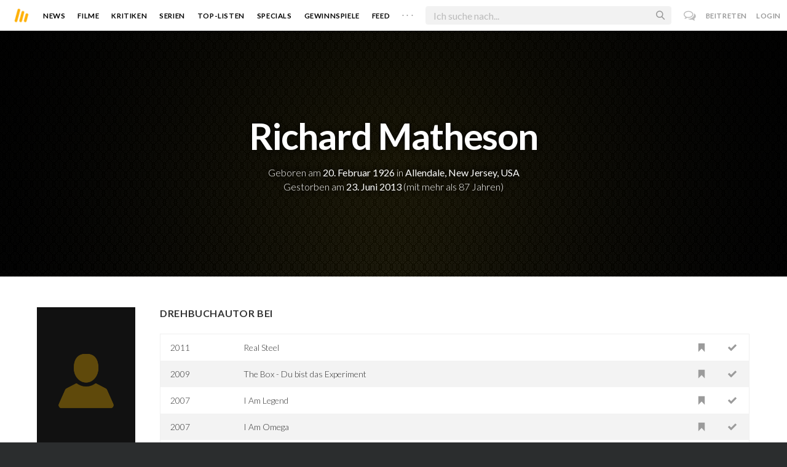

--- FILE ---
content_type: text/html; charset=utf-8
request_url: https://moviebreak.de/person/richard-matheson
body_size: 9639
content:
<!DOCTYPE html>
<html lang="de">
<head>
  <meta charset="utf-8" />

<meta name="viewport" content="width=device-width, initial-scale=1" />

<META NAME="copyright" CONTENT="Copyright by Moviebreak.de">
<META NAME="Content-Language" CONTENT="de">
<META NAME="distribution" CONTENT="Global">
<META NAME="revisit-after" CONTENT="1 days">
<META NAME="robots" CONTENT="INDEX,FOLLOW,NOODP">
<META NAME="page-topic" CONTENT="Film, Kino, DVD">
<META NAME="audience" content="All">
<meta name="google-site-verification" content="5HsFgFplwinPMXQ_ZVekOIA-DSH-I6EZ5A5QdFbq3Lc" />

<title>Richard Matheson | Schauspieler | Regisseur | Drehbuch | Moviebreak.de</title>
<meta name="keywords" content="richard matheson" />
<link rel="canonical" href="https://moviebreak.de/person/richard-matheson" />
<meta property="og:title" content="Richard Matheson | Schauspieler | Regisseur | Drehbuch | Moviebreak.de" />
<meta property="og:type" content="website" />
<meta property="og:url" content="https://moviebreak.de/person/richard-matheson" />
<meta property="og:site_name" content="moviebreak.de" />
<meta property="fb:app_id" content="526569477387173" />
<meta property="fb:pages" content="349537228498986" />

<!-- for Twitter -->
<meta name="twitter:card" content="summary" />
<meta name="twitter:title" content="Moviebreak.de" />
<meta name="twitter:description" content="Richard Matheson ist am 20. Februar 1926 in Allendale, New Jersey, USA geboren." />

<!-- Favicon -->
<link rel="icon" href="/favicon.ico" type="image/x-icon">  

<link rel="stylesheet" media="screen" href="/assets/application-f64d9f433349f0fdb38c062376cbf3a6.css" />

<!-- Included JS Files  -->
<script src="https://cdnjs.cloudflare.com/ajax/libs/vue/1.0.16/vue.min.js" type="text/javascript"></script>
<script src="/assets/application-e84bd17dd47dbd71aa7baf0867fc2dff.js"></script>

<meta name="csrf-param" content="authenticity_token" />
<meta name="csrf-token" content="zWO70kB8Mz74UPfTlB3QSoaQpKRGbd+J67vuuJyF2ruUdscppOCCARlTFIUWuPoPbRArSBWv1ImLcl0kgi/7Yw==" />

<link rel="alternate" type="application/atom+xml" title="ATOM" href="/stories" />
<link rel="alternate" type="application/rss+xml" title="RSS" href="/stories.rss" />


  <script>
    var _gaq=[['_setAccount','UA-38636139-1'],['_trackPageview']];
    (function(d,t){var g=d.createElement(t),s=d.getElementsByTagName(t)[0];g.async=1;
    g.src=('https:'==location.protocol?'//ssl':'//www')+'.google-analytics.com/ga.js';
    s.parentNode.insertBefore(g,s)}(document,'script'));
  </script>

</head>
<body 
  class="people person "
  data-subscription-namespace="/" 
  data-user-login="" data-user-nimda=""
  data-facebook-id="526569477387173">
  <div id="fb-root"></div>

  <div id="flash-messages">

</div>

  <div id="ns-box" class="ns-box"></div>

  <div id="tweets-pane" class="tweets-pane" data-turbolinks-permanent>
	<a href="#" id="close-tweets-pane" class="close fa fa-angle-right"></a>
	<div id="tweets">

		<div class="tweets--header" data-room="users" data-resource-id="online">
			<div class="tweets--header-content">
				<span class="tweets--headline">Chat</span>

				<a href="#" @click.prevent="onlineUsersOpen = !onlineUsersOpen" class="tweets-subheadline">
					<span class="left dot green"></span>
					{{ onlineUsers.length }} User Online
					<i v-bind:class="onlineUsersOpen ? 'fa-caret-up' : 'fa-caret-down'" class="fa"></i>
				</a>
			</div>

			<div class="users-list" v-show="onlineUsersOpen">
				<a v-for="user in onlineUsers" v-bind:href="'/users/' + user.login" class="users-list--item">
					<img v-bind:src="user.avatar" class="avatar">
				</a>
			</div>
		</div>


		<div class="tweets-list">
			<div v-for="(idx, tweet) in tweets | orderBy 'number' -1" class="tweets-item">
				<a v-bind:href="tweet.url" class="item-avatar">
					<img v-bind:src="tweet.photo" class="avatar">
				</a>

				<div class="item-content">
					<h4 class="item-title">
						<a class="inherit underline-hover" v-bind:href="tweet.url">{{ tweet.login }}</a>
					</h4>

					<div class="item-text">
						{{{ tweet.body | format }}}
					</div>

					<div class="item-footer">
						<span class="time">{{ tweet.created_at }}</span>

						<a href="#" class="item-delete" v-show="tweet.deleteable" @click.prevent="deleteTweet(tweet)">
							<i class="fa fa-trash-o"></i>
						</a>
					</div>
				</div>
			</div>

			<p class="text-center space-top-2" v-show="loading">Wird geladen...</p>

			<div class="text-center space-top-2" v-show="!allLoaded && !loading">
				<a href="#" @click.prevent="loadTweets">Mehr laden</a>
			</div>
		</div>

	</div>
</div>
  <div id="app">
    <header class="main-header">
  <div class="header--left--actions">
    <div class="has-dropdown">
      <i id="nav-toggle" class="flaticon-navicon header--icon header--navicon"></i>

      <div class="dropdown nav-dropdown">
        <i class="fa fa-caret-up arrow arrow--left"></i>
        <div class="inner">
          <ul>
            <li><a href="/stories">News</a></li>
            <li><a href="/film">Filme</a></li>
            <li><a href="/film/kritiken">Kritiken</a></li>
            <li><a href="/top_lists">Top-Listen</a></li>
            <li><a href="/film/all">Archiv</a></li>
            <li><a href="/serien">Serien</a></li>
            <li><a href="/features">Specials</a></li>
            <li><a href="/gewinnspiele">Gewinnspiele</a></li>
            <li><a href="/users">Feed</a></li>
            <li><a href="/lists">User-Listen</a></li>
            <li><a href="/film/filmstarts">Im Kino</a></li>
            <li><a href="/film/vorschau">Vorschauen</a></li>
            <li><a href="/film/user_kritiken">User-Kritiken</a></li>
            <li><a href="/film/top">Top 100</a></li>
            <li><a href="/stats">Hall of Fame</a></li>
            <li><a href="/users/all">Alle User</a></li>
          </ul>
        </div>
      </div>
    </div>

    <a href="#" @click.prevent="handleSearchView" class="header--search-trigger header--icon">
      <i class="flaticon-search"></i>
    </a>
  </div>

  <a class="header--logo" href="/"><img class="header--logo--img" src="/assets/logos/mb-icon@2x-2e434e9dde23fe61c5f483002e20116f.png" alt="Mb icon@2x" /></a>

  <div class="header--side">
    <div class="header--nav-items">
      <a class="header--nav-item " href="/stories">News</a>
      <a class="header--nav-item " href="/film">Filme</a>
      <a class="header--nav-item " href="/film/kritiken">Kritiken</a>
      <a class="header--nav-item " href="/serien">Serien</a>
      <a class="header--nav-item " href="/top_lists">Top-Listen</a>
      <a class="header--nav-item " href="/features">Specials</a>
      <a class="header--nav-item " href="/gewinnspiele">Gewinnspiele</a>
      <a class="header--nav-item " href="/users">Feed</a>
      
      <div class="has-dropdown">
        <a class="header--nav-item more" data-toggle="nav" href="#">. . .</a>

        <div class="dropdown">
          <i class="fa fa-caret-up arrow"></i>
          <div class="inner">
            <ul>
              <li><a href="/film/all">Archiv</a></li>
              <li><a href="/lists">User-Listen</a></li>
              <li><a href="/film/filmstarts">Im Kino</a></li>
              <li><a href="/film/vorschau">Vorschauen</a></li>
              <li><a href="/film/user_kritiken">User-Kritiken</a></li>
              <li><a href="/film/top">Top 100</a></li>
              <li><a href="/stats">Hall of Fame</a></li>
              <li><a href="/users/all">Alle User</a></li>
            </ul>
          </div>
        </div>
      </div>
    </div>
  </div>

  <form @submit.prevent="" class="header--search-form" v-bind:class="{'active': mobileSearchActive}">
    <a href="#" class="header--search-form--icon close" v-if="isSearchView || mobileSearchActive" @click.prevent="handleSearchView">&#xd7;</a>
    <i class="flaticon-search header--search-form--icon" v-else></i>
    <input aria-label="Suchen" type="text" placeholder="Ich suche nach..." class="header--search-form--field" v-model="q"
           @keydown.esc="q = ''" @keydown.down.prevent="down" @keydown.up.prevent="up" v-el:search-input>
  </form>

  <div class="header--right--actions">
      <a href="#" id="tweets-button" class="relative" title="chat">
        <i class="fa fa-comments-o update--icon chat"></i>
        <span id="messages-counter" class="update--count online" data-count="0" data-turbolinks-permanent></span>
      </a>
      <a href="/signup" class="header--login-btn hidden-xs">Beitreten</a>
      <a href="#" class="header--login-btn" @click.prevent="showModal = true">Login</a>
  </div>
</header>

    <div class="main-container">
      <div class="search-container" v-show="isSearchView">
	<search :q="q" :active.sync="isSearchView"></search>
</div>

<script type="text/template" id="search-container">
	<div class="search--content container">
		<div class="search--results">
			<header class="search--results-header">
				<span class="title">Ergebnisse für "{{ q }}"</span>
				<span class="sub-title">{{ results.length }} Ergebnisse</span>
			</header>

			<ul class="search--results-items" v-show="itemsCount && !loading">
				<li v-for="(idx, item) in results | filterBy filter in 'type' | orderBy 'score' -1 | limitBy limit">
					<a href="{{ item.url }}" class="search--results-item" v-bind:class="[item.type, (currentIdx == idx) ? 'selected' : '']">
						<div class="search--item-photo">
							<img :src="item.photo">
						</div>
						<div class="search--item-content">
							<p class="search--item-title">{{ item.title }} 
								<span class="search--item-subtitle" v-show="item.subtitle">({{ item.subtitle }})</span>
							</p>
							<p v-show="item.body">{{ item.body }}</p>
							<p class="search--item-subheading" v-show="item.subheading">{{ item.subheading }}</p>
						</div>
					</a>
				</li>
			</ul>
			
			<p v-else>
				<span v-show="loading">Wird nach "{{ q }}" gesucht...</span>
				<span v-else>Hmmm. Keine Ergebnisse gefunden. :(</span>
			</p>
		</div>

		<aside class="search--filters">
			<div class="search-filters-content">
				<label class="search--label">Typ</label>

				<filter-tab :results="results" title="Top" type=""></filter-tab>
				<filter-tab :results="results" title="Filme" type="movie"></filter-tab>
				<filter-tab :results="results" title="Serien" type="show"></filter-tab>
				<filter-tab :results="results" title="Stars" type="people"></filter-tab>
				<!--<filter-tab :results="results" title="News" type="story"></filter-tab>-->
			</div>
		</aside>
	</div>
</script>

<script type="text/template" id="filter-tab">
	<span class="search--filter-btn" @click="onClick" v-bind:class="{'active': activeClass }">
		{{ title }} <span class="search--tab-counter" v-show="itemsCount">({{ itemsCount }})</span>
	</span>
</script>

      <div class="activity-view hide" v-show="isMentionsView">
  <span class="close-view-button" @click="toggleMentionsView">&#xd7;</span>

  <header class="hero">
    <h1 class="hero-title">Erwähnungen</h1>
  </header>

  <div class="container mid7 pad-5">
    <div id="mentions">
      <p class="pad-top-5 text-center"><i class="fa fa-circle-o-notch fa-spin fa-3x"></i></p>
    </div>
  </div>
</div>

<div class="activity-view hide" v-show="isActivityView">
	<span class="close-view-button" @click="toggleActivityView">&#xd7;</span>

	<header class="hero">
		<h1 class="hero-title">Benachrichtigungen</h1>
	</header>

	<div class="mid7 pad-5">
		<div class="clearfix col-xs-12 space-2">
	    <a data-method="delete" data-remote="true" data-confirm="Bist du sicher?" class="red right" href="/notifications/all">Alle löschen</a>
	  </div>

    <div id="notifications">
    	<p class="pad-top-5 text-center"><i class="fa fa-circle-o-notch fa-spin fa-3x"></i></p>
    </div>
  </div>
</div>
      
      <div v-show="isMainView">
        

<div data-transp="header" class="has-overlay fill-parent featured-movie pattern-bg smaller">

  <div class="overlay gradient"></div>

  <div class="container flex vertical-center relative">
    <div class="body flex1 text-center txt-shdw">
      <h3 class="space-1 fw6">Richard Matheson</h3>
      <p>
          Geboren am <span class="fw4">20. Februar 1926</span>
          in <span class="fw4">Allendale, New Jersey, USA</span>
      </p>

        <p>Gestorben am <span class="fw4">23. Juni 2013</span> (mit mehr als 87 Jahren)</p>

    </div>
  </div>
</div>

<div class="show-page container persons-page pad-top-btm">
  <div class="row">
    <div class="photo col-xs-6 col-xs-offset-3 col-sm-offset-0 col-sm-2 fill space-3">
        <img alt="Richard Matheson" src="/person_placer.png" />
    </div>

    <div class="body col-xs-12 col-sm-10 pad-mob">


        <h4 class="nice-headline"><span>Drehbuchautor bei</span></h4>
        <table class="table space-4">
            <tr data-resource-id="512a49d02851af47ab0032a5">
              <td class="year">2011</td>
              <td><a href="/film/real-steel">Real Steel</a></td>
              <td class="action"><a rel="nofollow" class=" movie-action watched-icon want-film" data-remote="true" data-method="post" href="/actions/512a49d02851af47ab0032a5/want_movie?resource=Movie"><i class='flaticon-want-o'></i> </a></td>
              <td class="action"> <a rel="nofollow" class=" movie-action watched-icon seen-film" data-remote="true" data-method="post" href="/actions/512a49d02851af47ab0032a5/seen_movie?resource=Movie"><i class='flaticon-seen-o'></i> </a></td>
            </tr>
            <tr data-resource-id="512c0a40f11c0cafd800f262">
              <td class="year">2009</td>
              <td><a href="/film/the-box">The Box - Du bist das Experiment</a></td>
              <td class="action"><a rel="nofollow" class=" movie-action watched-icon want-film" data-remote="true" data-method="post" href="/actions/512c0a40f11c0cafd800f262/want_movie?resource=Movie"><i class='flaticon-want-o'></i> </a></td>
              <td class="action"> <a rel="nofollow" class=" movie-action watched-icon seen-film" data-remote="true" data-method="post" href="/actions/512c0a40f11c0cafd800f262/seen_movie?resource=Movie"><i class='flaticon-seen-o'></i> </a></td>
            </tr>
            <tr data-resource-id="512a438a2851afd2c90030bb">
              <td class="year">2007</td>
              <td><a href="/film/i-am-legend">I Am Legend</a></td>
              <td class="action"><a rel="nofollow" class=" movie-action watched-icon want-film" data-remote="true" data-method="post" href="/actions/512a438a2851afd2c90030bb/want_movie?resource=Movie"><i class='flaticon-want-o'></i> </a></td>
              <td class="action"> <a rel="nofollow" class=" movie-action watched-icon seen-film" data-remote="true" data-method="post" href="/actions/512a438a2851afd2c90030bb/seen_movie?resource=Movie"><i class='flaticon-seen-o'></i> </a></td>
            </tr>
            <tr data-resource-id="512ca743f11c0c00ae02c980">
              <td class="year">2007</td>
              <td><a href="/film/i-am-omega">I Am Omega</a></td>
              <td class="action"><a rel="nofollow" class=" movie-action watched-icon want-film" data-remote="true" data-method="post" href="/actions/512ca743f11c0c00ae02c980/want_movie?resource=Movie"><i class='flaticon-want-o'></i> </a></td>
              <td class="action"> <a rel="nofollow" class=" movie-action watched-icon seen-film" data-remote="true" data-method="post" href="/actions/512ca743f11c0c00ae02c980/seen_movie?resource=Movie"><i class='flaticon-seen-o'></i> </a></td>
            </tr>
            <tr data-resource-id="516eceb737ce39c150005e1f">
              <td class="year">2006</td>
              <td><a href="/film/pro-life-1">Masters of Horror: Pro-Life</a></td>
              <td class="action"><a rel="nofollow" class=" movie-action watched-icon want-film" data-remote="true" data-method="post" href="/actions/516eceb737ce39c150005e1f/want_movie?resource=Movie"><i class='flaticon-want-o'></i> </a></td>
              <td class="action"> <a rel="nofollow" class=" movie-action watched-icon seen-film" data-remote="true" data-method="post" href="/actions/516eceb737ce39c150005e1f/seen_movie?resource=Movie"><i class='flaticon-seen-o'></i> </a></td>
            </tr>
            <tr data-resource-id="5128928a2851af96e20020b3">
              <td class="year">1999</td>
              <td><a href="/film/stir-of-echoes">Echoes - Stimmen aus der Zwischenwelt</a></td>
              <td class="action"><a rel="nofollow" class=" movie-action watched-icon want-film" data-remote="true" data-method="post" href="/actions/5128928a2851af96e20020b3/want_movie?resource=Movie"><i class='flaticon-want-o'></i> </a></td>
              <td class="action"> <a rel="nofollow" class=" movie-action watched-icon seen-film" data-remote="true" data-method="post" href="/actions/5128928a2851af96e20020b3/seen_movie?resource=Movie"><i class='flaticon-seen-o'></i> </a></td>
            </tr>
            <tr data-resource-id="512c08ebf11c0c18f000eb8c">
              <td class="year">1998</td>
              <td><a href="/film/hinter-dem-horizont-das-ende-ist-nur-der-anfang">Hinter dem Horizont - Das Ende ist nur der Anfang</a></td>
              <td class="action"><a rel="nofollow" class=" movie-action watched-icon want-film" data-remote="true" data-method="post" href="/actions/512c08ebf11c0c18f000eb8c/want_movie?resource=Movie"><i class='flaticon-want-o'></i> </a></td>
              <td class="action"> <a rel="nofollow" class=" movie-action watched-icon seen-film" data-remote="true" data-method="post" href="/actions/512c08ebf11c0c18f000eb8c/seen_movie?resource=Movie"><i class='flaticon-seen-o'></i> </a></td>
            </tr>
            <tr data-resource-id="516d6d4537ce39e329013ae9">
              <td class="year">1996</td>
              <td><a href="/film/trilogy-of-terror-ii">Trilogy of Terror II</a></td>
              <td class="action"><a rel="nofollow" class=" movie-action watched-icon want-film" data-remote="true" data-method="post" href="/actions/516d6d4537ce39e329013ae9/want_movie?resource=Movie"><i class='flaticon-want-o'></i> </a></td>
              <td class="action"> <a rel="nofollow" class=" movie-action watched-icon seen-film" data-remote="true" data-method="post" href="/actions/516d6d4537ce39e329013ae9/seen_movie?resource=Movie"><i class='flaticon-seen-o'></i> </a></td>
            </tr>
            <tr data-resource-id="516d969137ce39568d0169c8">
              <td class="year">1994</td>
              <td><a href="/film/twilight-zone-rod-serlings-lost-classics">Twilight Zone: Rod Serling&#39;s Lost Classics</a></td>
              <td class="action"><a rel="nofollow" class=" movie-action watched-icon want-film" data-remote="true" data-method="post" href="/actions/516d969137ce39568d0169c8/want_movie?resource=Movie"><i class='flaticon-want-o'></i> </a></td>
              <td class="action"> <a rel="nofollow" class=" movie-action watched-icon seen-film" data-remote="true" data-method="post" href="/actions/516d969137ce39568d0169c8/seen_movie?resource=Movie"><i class='flaticon-seen-o'></i> </a></td>
            </tr>
            <tr data-resource-id="512c12f8f11c0cf2b2011e49">
              <td class="year">1990</td>
              <td><a href="/film/der-harte-und-der-zarte">Der Harte und der Zarte</a></td>
              <td class="action"><a rel="nofollow" class=" movie-action watched-icon want-film" data-remote="true" data-method="post" href="/actions/512c12f8f11c0cf2b2011e49/want_movie?resource=Movie"><i class='flaticon-want-o'></i> </a></td>
              <td class="action"> <a rel="nofollow" class=" movie-action watched-icon seen-film" data-remote="true" data-method="post" href="/actions/512c12f8f11c0cf2b2011e49/seen_movie?resource=Movie"><i class='flaticon-seen-o'></i> </a></td>
            </tr>
            <tr data-resource-id="516e9a8537ce39fcbe00530a">
              <td class="year">1990</td>
              <td><a href="/film/the-dreamer-of-oz">The Dreamer of Oz</a></td>
              <td class="action"><a rel="nofollow" class=" movie-action watched-icon want-film" data-remote="true" data-method="post" href="/actions/516e9a8537ce39fcbe00530a/want_movie?resource=Movie"><i class='flaticon-want-o'></i> </a></td>
              <td class="action"> <a rel="nofollow" class=" movie-action watched-icon seen-film" data-remote="true" data-method="post" href="/actions/516e9a8537ce39fcbe00530a/seen_movie?resource=Movie"><i class='flaticon-seen-o'></i> </a></td>
            </tr>
            <tr data-resource-id="512a6ca02851af5d680001db">
              <td class="year">1983</td>
              <td><a href="/film/twilight-zone-unheimliche-schattenlichter">Twilight Zone - Unheimliche Schattenlichter</a></td>
              <td class="action"><a rel="nofollow" class=" movie-action watched-icon want-film" data-remote="true" data-method="post" href="/actions/512a6ca02851af5d680001db/want_movie?resource=Movie"><i class='flaticon-want-o'></i> </a></td>
              <td class="action"> <a rel="nofollow" class=" movie-action watched-icon seen-film" data-remote="true" data-method="post" href="/actions/512a6ca02851af5d680001db/seen_movie?resource=Movie"><i class='flaticon-seen-o'></i> </a></td>
            </tr>
            <tr data-resource-id="512b707d2851afc87b001c74">
              <td class="year">1983</td>
              <td><a href="/film/der-weisse-hai-iii">Der Weiße Hai III</a></td>
              <td class="action"><a rel="nofollow" class=" movie-action watched-icon want-film" data-remote="true" data-method="post" href="/actions/512b707d2851afc87b001c74/want_movie?resource=Movie"><i class='flaticon-want-o'></i> </a></td>
              <td class="action"> <a rel="nofollow" class=" movie-action watched-icon seen-film" data-remote="true" data-method="post" href="/actions/512b707d2851afc87b001c74/seen_movie?resource=Movie"><i class='flaticon-seen-o'></i> </a></td>
            </tr>
            <tr data-resource-id="512a70db2851afc87b000556">
              <td class="year">1981</td>
              <td><a href="/film/the-incredible-shrinking-woman">Die unglaubliche Geschichte der Mrs. K.</a></td>
              <td class="action"><a rel="nofollow" class=" movie-action watched-icon want-film" data-remote="true" data-method="post" href="/actions/512a70db2851afc87b000556/want_movie?resource=Movie"><i class='flaticon-want-o'></i> </a></td>
              <td class="action"> <a rel="nofollow" class=" movie-action watched-icon seen-film" data-remote="true" data-method="post" href="/actions/512a70db2851afc87b000556/seen_movie?resource=Movie"><i class='flaticon-seen-o'></i> </a></td>
            </tr>
            <tr data-resource-id="516dd1e037ce39d93e001b2c">
              <td class="year">1980</td>
              <td><a href="/film/somewhere-in-time">Somewhere in Time</a></td>
              <td class="action"><a rel="nofollow" class=" movie-action watched-icon want-film" data-remote="true" data-method="post" href="/actions/516dd1e037ce39d93e001b2c/want_movie?resource=Movie"><i class='flaticon-want-o'></i> </a></td>
              <td class="action"> <a rel="nofollow" class=" movie-action watched-icon seen-film" data-remote="true" data-method="post" href="/actions/516dd1e037ce39d93e001b2c/seen_movie?resource=Movie"><i class='flaticon-seen-o'></i> </a></td>
            </tr>
            <tr data-resource-id="512ca036f11c0c35d102b606">
              <td class="year">1977</td>
              <td><a href="/film/mit-der-nacht-kommt-der-tod">Dead of Night</a></td>
              <td class="action"><a rel="nofollow" class=" movie-action watched-icon want-film" data-remote="true" data-method="post" href="/actions/512ca036f11c0c35d102b606/want_movie?resource=Movie"><i class='flaticon-want-o'></i> </a></td>
              <td class="action"> <a rel="nofollow" class=" movie-action watched-icon seen-film" data-remote="true" data-method="post" href="/actions/512ca036f11c0c35d102b606/seen_movie?resource=Movie"><i class='flaticon-seen-o'></i> </a></td>
            </tr>
            <tr data-resource-id="512ca6e9f11c0cfa5b02c882">
              <td class="year">1975</td>
              <td><a href="/film/trilogy-of-terror">Trilogy of Terror</a></td>
              <td class="action"><a rel="nofollow" class=" movie-action watched-icon want-film" data-remote="true" data-method="post" href="/actions/512ca6e9f11c0cfa5b02c882/want_movie?resource=Movie"><i class='flaticon-want-o'></i> </a></td>
              <td class="action"> <a rel="nofollow" class=" movie-action watched-icon seen-film" data-remote="true" data-method="post" href="/actions/512ca6e9f11c0cfa5b02c882/seen_movie?resource=Movie"><i class='flaticon-seen-o'></i> </a></td>
            </tr>
            <tr data-resource-id="516dad9637ce39d179000a0c">
              <td class="year">1974</td>
              <td><a href="/film/dracula-75">Dracula</a></td>
              <td class="action"><a rel="nofollow" class=" movie-action watched-icon want-film" data-remote="true" data-method="post" href="/actions/516dad9637ce39d179000a0c/want_movie?resource=Movie"><i class='flaticon-want-o'></i> </a></td>
              <td class="action"> <a rel="nofollow" class=" movie-action watched-icon seen-film" data-remote="true" data-method="post" href="/actions/516dad9637ce39d179000a0c/seen_movie?resource=Movie"><i class='flaticon-seen-o'></i> </a></td>
            </tr>
            <tr data-resource-id="516dea0837ce39fcbe00251c">
              <td class="year">1974</td>
              <td><a href="/film/scream-of-the-wolf">Scream of the Wolf</a></td>
              <td class="action"><a rel="nofollow" class=" movie-action watched-icon want-film" data-remote="true" data-method="post" href="/actions/516dea0837ce39fcbe00251c/want_movie?resource=Movie"><i class='flaticon-want-o'></i> </a></td>
              <td class="action"> <a rel="nofollow" class=" movie-action watched-icon seen-film" data-remote="true" data-method="post" href="/actions/516dea0837ce39fcbe00251c/seen_movie?resource=Movie"><i class='flaticon-seen-o'></i> </a></td>
            </tr>
            <tr data-resource-id="595982dc6e73333737320400">
              <td class="year">1974</td>
              <td><a href="/film/der-morgen-danach-1">Der Morgen danach</a></td>
              <td class="action"><a rel="nofollow" class=" movie-action watched-icon want-film" data-remote="true" data-method="post" href="/actions/595982dc6e73333737320400/want_movie?resource=Movie"><i class='flaticon-want-o'></i> </a></td>
              <td class="action"> <a rel="nofollow" class=" movie-action watched-icon seen-film" data-remote="true" data-method="post" href="/actions/595982dc6e73333737320400/seen_movie?resource=Movie"><i class='flaticon-seen-o'></i> </a></td>
            </tr>
            <tr data-resource-id="516d91aa37ce39b6c601637f">
              <td class="year">1973</td>
              <td><a href="/film/tanz-der-totenkopfe">Tanz der Totenköpfe</a></td>
              <td class="action"><a rel="nofollow" class=" movie-action watched-icon want-film" data-remote="true" data-method="post" href="/actions/516d91aa37ce39b6c601637f/want_movie?resource=Movie"><i class='flaticon-want-o'></i> </a></td>
              <td class="action"> <a rel="nofollow" class=" movie-action watched-icon seen-film" data-remote="true" data-method="post" href="/actions/516d91aa37ce39b6c601637f/seen_movie?resource=Movie"><i class='flaticon-seen-o'></i> </a></td>
            </tr>
            <tr data-resource-id="516db20337ce398ca1000c9a">
              <td class="year">1973</td>
              <td><a href="/film/the-night-strangler">The Night Strangler</a></td>
              <td class="action"><a rel="nofollow" class=" movie-action watched-icon want-film" data-remote="true" data-method="post" href="/actions/516db20337ce398ca1000c9a/want_movie?resource=Movie"><i class='flaticon-want-o'></i> </a></td>
              <td class="action"> <a rel="nofollow" class=" movie-action watched-icon seen-film" data-remote="true" data-method="post" href="/actions/516db20337ce398ca1000c9a/seen_movie?resource=Movie"><i class='flaticon-seen-o'></i> </a></td>
            </tr>
            <tr data-resource-id="516ce28837ce3906cb005f19">
              <td class="year">1972</td>
              <td><a href="/film/the-night-stalker-1">The Night Stalker</a></td>
              <td class="action"><a rel="nofollow" class=" movie-action watched-icon want-film" data-remote="true" data-method="post" href="/actions/516ce28837ce3906cb005f19/want_movie?resource=Movie"><i class='flaticon-want-o'></i> </a></td>
              <td class="action"> <a rel="nofollow" class=" movie-action watched-icon seen-film" data-remote="true" data-method="post" href="/actions/516ce28837ce3906cb005f19/seen_movie?resource=Movie"><i class='flaticon-seen-o'></i> </a></td>
            </tr>
            <tr data-resource-id="512c3da0f11c0c8eac01bb13">
              <td class="year">1971</td>
              <td><a href="/film/der-omega-mann">Der Omega-Mann</a></td>
              <td class="action"><a rel="nofollow" class=" movie-action watched-icon want-film" data-remote="true" data-method="post" href="/actions/512c3da0f11c0c8eac01bb13/want_movie?resource=Movie"><i class='flaticon-want-o'></i> </a></td>
              <td class="action"> <a rel="nofollow" class=" movie-action watched-icon seen-film" data-remote="true" data-method="post" href="/actions/512c3da0f11c0c8eac01bb13/seen_movie?resource=Movie"><i class='flaticon-seen-o'></i> </a></td>
            </tr>
            <tr data-resource-id="512c45b7f11c0cafd801cfc8">
              <td class="year">1971</td>
              <td><a href="/film/duell">Duell</a></td>
              <td class="action"><a rel="nofollow" class=" movie-action watched-icon want-film" data-remote="true" data-method="post" href="/actions/512c45b7f11c0cafd801cfc8/want_movie?resource=Movie"><i class='flaticon-want-o'></i> </a></td>
              <td class="action"> <a rel="nofollow" class=" movie-action watched-icon seen-film" data-remote="true" data-method="post" href="/actions/512c45b7f11c0cafd801cfc8/seen_movie?resource=Movie"><i class='flaticon-seen-o'></i> </a></td>
            </tr>
            <tr data-resource-id="512c6317f11c0c1c36020f3e">
              <td class="year">1970</td>
              <td><a href="/film/kalter-schweiss">Kalter Schweiß</a></td>
              <td class="action"><a rel="nofollow" class=" movie-action watched-icon want-film" data-remote="true" data-method="post" href="/actions/512c6317f11c0c1c36020f3e/want_movie?resource=Movie"><i class='flaticon-want-o'></i> </a></td>
              <td class="action"> <a rel="nofollow" class=" movie-action watched-icon seen-film" data-remote="true" data-method="post" href="/actions/512c6317f11c0c1c36020f3e/seen_movie?resource=Movie"><i class='flaticon-seen-o'></i> </a></td>
            </tr>
            <tr data-resource-id="516e329b37ce390d11003c13">
              <td class="year">1969</td>
              <td><a href="/film/de-sade">De Sade</a></td>
              <td class="action"><a rel="nofollow" class=" movie-action watched-icon want-film" data-remote="true" data-method="post" href="/actions/516e329b37ce390d11003c13/want_movie?resource=Movie"><i class='flaticon-want-o'></i> </a></td>
              <td class="action"> <a rel="nofollow" class=" movie-action watched-icon seen-film" data-remote="true" data-method="post" href="/actions/516e329b37ce390d11003c13/seen_movie?resource=Movie"><i class='flaticon-seen-o'></i> </a></td>
            </tr>
            <tr data-resource-id="516ed00737ce39f916005e73">
              <td class="year">1969</td>
              <td><a href="/film/its-alive">&#39;It&#39;s Alive!&#39;</a></td>
              <td class="action"><a rel="nofollow" class=" movie-action watched-icon want-film" data-remote="true" data-method="post" href="/actions/516ed00737ce39f916005e73/want_movie?resource=Movie"><i class='flaticon-want-o'></i> </a></td>
              <td class="action"> <a rel="nofollow" class=" movie-action watched-icon seen-film" data-remote="true" data-method="post" href="/actions/516ed00737ce39f916005e73/seen_movie?resource=Movie"><i class='flaticon-seen-o'></i> </a></td>
            </tr>
            <tr data-resource-id="512cf802f11c0c90db039fe4">
              <td class="year">1968</td>
              <td><a href="/film/the-devil-rides-out">Die Braut des Teufels</a></td>
              <td class="action"><a rel="nofollow" class=" movie-action watched-icon want-film" data-remote="true" data-method="post" href="/actions/512cf802f11c0c90db039fe4/want_movie?resource=Movie"><i class='flaticon-want-o'></i> </a></td>
              <td class="action"> <a rel="nofollow" class=" movie-action watched-icon seen-film" data-remote="true" data-method="post" href="/actions/512cf802f11c0c90db039fe4/seen_movie?resource=Movie"><i class='flaticon-seen-o'></i> </a></td>
            </tr>
            <tr data-resource-id="512c511df11c0c9a0701eab7">
              <td class="year">1965</td>
              <td><a href="/film/das-dustere-haus">Das düstere Haus</a></td>
              <td class="action"><a rel="nofollow" class=" movie-action watched-icon want-film" data-remote="true" data-method="post" href="/actions/512c511df11c0c9a0701eab7/want_movie?resource=Movie"><i class='flaticon-want-o'></i> </a></td>
              <td class="action"> <a rel="nofollow" class=" movie-action watched-icon seen-film" data-remote="true" data-method="post" href="/actions/512c511df11c0c9a0701eab7/seen_movie?resource=Movie"><i class='flaticon-seen-o'></i> </a></td>
            </tr>
            <tr data-resource-id="512cc55bf11c0cf9b4031caf">
              <td class="year">1964</td>
              <td><a href="/film/the-last-man-on-earth">The Last Man on Earth</a></td>
              <td class="action"><a rel="nofollow" class=" movie-action watched-icon want-film" data-remote="true" data-method="post" href="/actions/512cc55bf11c0cf9b4031caf/want_movie?resource=Movie"><i class='flaticon-want-o'></i> </a></td>
              <td class="action"> <a rel="nofollow" class=" movie-action watched-icon seen-film" data-remote="true" data-method="post" href="/actions/512cc55bf11c0cf9b4031caf/seen_movie?resource=Movie"><i class='flaticon-seen-o'></i> </a></td>
            </tr>
            <tr data-resource-id="512c2b13f11c0cf2b2018562">
              <td class="year">1963</td>
              <td><a href="/film/der-rabe-das-duell-der-zauberer">Der Rabe - Das Duell der Zauberer</a></td>
              <td class="action"><a rel="nofollow" class=" movie-action watched-icon want-film" data-remote="true" data-method="post" href="/actions/512c2b13f11c0cf2b2018562/want_movie?resource=Movie"><i class='flaticon-want-o'></i> </a></td>
              <td class="action"> <a rel="nofollow" class=" movie-action watched-icon seen-film" data-remote="true" data-method="post" href="/actions/512c2b13f11c0cf2b2018562/seen_movie?resource=Movie"><i class='flaticon-seen-o'></i> </a></td>
            </tr>
            <tr data-resource-id="60b2bb316e733314ede40700">
              <td class="year">1963</td>
              <td><a href="/film/ruhe-sanft-gmbh">Ruhe Sanft GmbH</a></td>
              <td class="action"><a rel="nofollow" class=" movie-action watched-icon want-film" data-remote="true" data-method="post" href="/actions/60b2bb316e733314ede40700/want_movie?resource=Movie"><i class='flaticon-want-o'></i> </a></td>
              <td class="action"> <a rel="nofollow" class=" movie-action watched-icon seen-film" data-remote="true" data-method="post" href="/actions/60b2bb316e733314ede40700/seen_movie?resource=Movie"><i class='flaticon-seen-o'></i> </a></td>
            </tr>
            <tr data-resource-id="512c858cf11c0c1ec0026c10">
              <td class="year">1962</td>
              <td><a href="/film/der-grauenvolle-mr-x">Der grauenvolle Mr. X</a></td>
              <td class="action"><a rel="nofollow" class=" movie-action watched-icon want-film" data-remote="true" data-method="post" href="/actions/512c858cf11c0c1ec0026c10/want_movie?resource=Movie"><i class='flaticon-want-o'></i> </a></td>
              <td class="action"> <a rel="nofollow" class=" movie-action watched-icon seen-film" data-remote="true" data-method="post" href="/actions/512c858cf11c0c1ec0026c10/seen_movie?resource=Movie"><i class='flaticon-seen-o'></i> </a></td>
            </tr>
            <tr data-resource-id="516d6d2837ce39bd91013aca">
              <td class="year">1962</td>
              <td><a href="/film/night-of-the-eagle">Night of the Eagle</a></td>
              <td class="action"><a rel="nofollow" class=" movie-action watched-icon want-film" data-remote="true" data-method="post" href="/actions/516d6d2837ce39bd91013aca/want_movie?resource=Movie"><i class='flaticon-want-o'></i> </a></td>
              <td class="action"> <a rel="nofollow" class=" movie-action watched-icon seen-film" data-remote="true" data-method="post" href="/actions/516d6d2837ce39bd91013aca/seen_movie?resource=Movie"><i class='flaticon-seen-o'></i> </a></td>
            </tr>
            <tr data-resource-id="5128185d2851af3b8500cf6b">
              <td class="year">1961</td>
              <td><a href="/film/pit-and-the-pendulum">Das Pendel des Todes</a></td>
              <td class="action"><a rel="nofollow" class=" movie-action watched-icon want-film" data-remote="true" data-method="post" href="/actions/5128185d2851af3b8500cf6b/want_movie?resource=Movie"><i class='flaticon-want-o'></i> </a></td>
              <td class="action"> <a rel="nofollow" class=" movie-action watched-icon seen-film" data-remote="true" data-method="post" href="/actions/5128185d2851af3b8500cf6b/seen_movie?resource=Movie"><i class='flaticon-seen-o'></i> </a></td>
            </tr>
            <tr data-resource-id="516d559d37ce398259011bd4">
              <td class="year">1961</td>
              <td><a href="/film/robur-der-herr-der-sieben-kontinente">Robur, der Herr der sieben Kontinente</a></td>
              <td class="action"><a rel="nofollow" class=" movie-action watched-icon want-film" data-remote="true" data-method="post" href="/actions/516d559d37ce398259011bd4/want_movie?resource=Movie"><i class='flaticon-want-o'></i> </a></td>
              <td class="action"> <a rel="nofollow" class=" movie-action watched-icon seen-film" data-remote="true" data-method="post" href="/actions/516d559d37ce398259011bd4/seen_movie?resource=Movie"><i class='flaticon-seen-o'></i> </a></td>
            </tr>
            <tr data-resource-id="512c5354f11c0cdc8a01eee3">
              <td class="year">1960</td>
              <td><a href="/film/die-verfluchten-der-untergang-des-hauses-usher">Die Verfluchten -Der Untergang des Hauses Usher</a></td>
              <td class="action"><a rel="nofollow" class=" movie-action watched-icon want-film" data-remote="true" data-method="post" href="/actions/512c5354f11c0cdc8a01eee3/want_movie?resource=Movie"><i class='flaticon-want-o'></i> </a></td>
              <td class="action"> <a rel="nofollow" class=" movie-action watched-icon seen-film" data-remote="true" data-method="post" href="/actions/512c5354f11c0cdc8a01eee3/seen_movie?resource=Movie"><i class='flaticon-seen-o'></i> </a></td>
            </tr>
            <tr data-resource-id="512cd4c2f11c0c5f0a0346fd">
              <td class="year"></td>
              <td><a href="/film/i-am-legend-2">I Am Legend 2</a></td>
              <td class="action"><a rel="nofollow" class=" movie-action watched-icon want-film" data-remote="true" data-method="post" href="/actions/512cd4c2f11c0c5f0a0346fd/want_movie?resource=Movie"><i class='flaticon-want-o'></i> </a></td>
              <td class="action"> <a rel="nofollow" class=" movie-action watched-icon seen-film" data-remote="true" data-method="post" href="/actions/512cd4c2f11c0c5f0a0346fd/seen_movie?resource=Movie"><i class='flaticon-seen-o'></i> </a></td>
            </tr>
            <tr data-resource-id="58ada7636e73333e73480b00">
              <td class="year"></td>
              <td><a href="/film/dance-of-the-dead-1">Dance of the Dead</a></td>
              <td class="action"><a rel="nofollow" class=" movie-action watched-icon want-film" data-remote="true" data-method="post" href="/actions/58ada7636e73333e73480b00/want_movie?resource=Movie"><i class='flaticon-want-o'></i> </a></td>
              <td class="action"> <a rel="nofollow" class=" movie-action watched-icon seen-film" data-remote="true" data-method="post" href="/actions/58ada7636e73333e73480b00/seen_movie?resource=Movie"><i class='flaticon-seen-o'></i> </a></td>
            </tr>
        </table>

        <h4 class="nice-headline"><span>mitgespielt in</span></h4>
        <table class="table space-4">
            <tr data-resource-id="5a67d3996e7333085b562a00">
              <td class="year">2014</td>
              <td><a href="/film/die-oscars">Die Oscars</a></td>
              <td class="action"><a rel="nofollow" class=" movie-action watched-icon want-film" data-remote="true" data-method="post" href="/actions/5a67d3996e7333085b562a00/want_movie?resource=Movie"><i class='flaticon-want-o'></i> </a></td>
              <td class="action"> <a rel="nofollow" class=" movie-action watched-icon seen-film" data-remote="true" data-method="post" href="/actions/5a67d3996e7333085b562a00/seen_movie?resource=Movie"><i class='flaticon-seen-o'></i> </a></td>
            </tr>
            <tr data-resource-id="516ccdb737ce39b6c60038ab">
              <td class="year">2005</td>
              <td><a href="/film/shadows-in-the-dark-the-val-lewton-legacy">Shadows in the Dark: The Val Lewton Legacy</a></td>
              <td class="action"><a rel="nofollow" class=" movie-action watched-icon want-film" data-remote="true" data-method="post" href="/actions/516ccdb737ce39b6c60038ab/want_movie?resource=Movie"><i class='flaticon-want-o'></i> </a></td>
              <td class="action"> <a rel="nofollow" class=" movie-action watched-icon seen-film" data-remote="true" data-method="post" href="/actions/516ccdb737ce39b6c60038ab/seen_movie?resource=Movie"><i class='flaticon-seen-o'></i> </a></td>
            </tr>
            <tr data-resource-id="516dd1e037ce39d93e001b2c">
              <td class="year">1980</td>
              <td><a href="/film/somewhere-in-time">Somewhere in Time</a></td>
              <td class="action"><a rel="nofollow" class=" movie-action watched-icon want-film" data-remote="true" data-method="post" href="/actions/516dd1e037ce39d93e001b2c/want_movie?resource=Movie"><i class='flaticon-want-o'></i> </a></td>
              <td class="action"> <a rel="nofollow" class=" movie-action watched-icon seen-film" data-remote="true" data-method="post" href="/actions/516dd1e037ce39d93e001b2c/seen_movie?resource=Movie"><i class='flaticon-seen-o'></i> </a></td>
            </tr>
            <tr data-resource-id="5127ff152851af3b850099c8">
              <td class="year">1974</td>
              <td><a href="/film/der-pate-2">Der Pate 2</a></td>
              <td class="action"><a rel="nofollow" class=" movie-action watched-icon want-film" data-remote="true" data-method="post" href="/actions/5127ff152851af3b850099c8/want_movie?resource=Movie"><i class='flaticon-want-o'></i> </a></td>
              <td class="action"> <a rel="nofollow" class=" movie-action watched-icon seen-film" data-remote="true" data-method="post" href="/actions/5127ff152851af3b850099c8/seen_movie?resource=Movie"><i class='flaticon-seen-o'></i> </a></td>
            </tr>
        </table>
    </div>
  </div>
</div>
      </div>
    </div>

    <footer class="yellow-panel pad-top-2 pad-2 text-center">
  <div class="global-watched space-top-1"  data-room="global_watched" data-resource-id="hours_watched">
    <p class="mf16 f20 text-color space-1 pad7">Zusammen haben wir <strong>206 Jahre</strong>, <strong>6 Monate</strong>, <strong>0 Wochen</strong>, <strong>5 Tage</strong>, <strong>4 Stunden</strong> und <strong>6 Minuten</strong> geschaut.</p>

  </div>
    <div class="midlineDivider"></div>
    <p class="mf16 f24 space-2">Schließe dich uns an.</p>
    <div class="icons-footer fill-parent space-3 clearfix">
      <span class="item">
        <i class="flaticon-seen"></i>
        <span class="label">Gesehen</span>
      </span>
      <span class="item">
        <i class="flaticon-want"></i>
        <span class="label">Watchlist</span>
      </span>
      <span class="item">
        <i class="flaticon-fave"></i>
        <span class="label">Bewerten</span>
      </span>
      <span class="item">
        <i class="flaticon-heart"></i>
        <span class="label">Favoriten</span>
      </span>
      <span class="item">
        <i class="flaticon-collect"></i>
        <span class="label">Sammlung</span>
      </span>
      <span class="item">
        <i class="flaticon-list"></i>
        <span class="label">Listen</span>
      </span>
      <span class="item">
        <i class="flaticon-review"></i>
        <span class="label">Kritiken</span>
      </span>
      <span class="item">
        <i class="fa fa-bar-chart"></i>
        <span class="label">Statistiken</span>
      </span>
    </div>
    <a class="pseudo-btn wider black" href="/signup">Beitreten</a>
</footer>

<footer class="main-footer light fill-parent f14 clearfix very-dark pad-top-4 pad-4">
  <div class="container nopad-mob">
    <div class="section col-md-3 col-sm-4 col-xs-6">
      <h4 class="hdl">Moviebreak</h4>

      <ul class="links">
        <li><a href="/">Home</a></li>
        <li><a href="/seiten/team">Team</a></li>
        <li><a href="/seiten/faq">FAQ</a></li>
        <li><a class="attract" href="/seiten/we-want-you">Join us</a></li>

      </ul>


      <div class="copyright">© 2026 movie<strong>break</strong>.de</div>
    </div>

    <div class="section col-md-3 col-sm-4 col-xs-6 some-links">
      <h4 class="hdl">Nützliche Links</h4>
      <ul class="links">
        <li><a data-remote="true" data-remodal-target="ajax" href="/feedbacks/new">Feedback</a></li>
        <li><a href="/seiten/version-history">v0.2</a></li>
        <li><a href="/seiten/datenschutz">Datenschutz</a></li>
        <li></li>
        <li><a href="/seiten/impressum">Impressum</a></li>
        <li><a data-remote="true" data-toggle="theme" rel="nofollow" data-method="put" href="/change_theme"><span class='left dot gray'></span> Dark Mode</a></li>
      </ul>
    </div>


    <div class="section social col-md-3 col-sm-4 col-xs-12 right">
      <ul class="links">
        <li><a rel="noopener noreferrer nofollow" class="youtube" href="https://www.youtube.com/channel/UCkmX8siKcFI8sqiqTtH0wdw" target="_blank"><i class="fa fa-youtube"></i> <span>Youtube</span></a></li>
        <li><a rel="noopener noreferrer nofollow" class="facebook" href="https://www.facebook.com/pages/Moviebreak/349537228498986" target="_blank"><i class="fa fa-facebook"></i> <span>Facebook</span></a></li>
        <li><a rel="noopener noreferrer nofollow" class="twitter" href="https://twitter.com/moviebreak_de" target="_blank"><i class="fa fa-twitter"></i> <span>Twitter</span></a></li>
      </ul>
    </div>
  </div>
</footer>

<div class="remodal-bg">
  <div class="remodal" data-remodal-id="ajax" data-remodal-options="hashTracking: false">
    <div class="content">
      <h1 class="text-center"><i class="fa fa-spinner fa-spin"></i></h1>
    </div>
  </div>
</div>

    <script type="text/template" id="modal-template">
  <div class="modal" v-show="show" transition="modal">
    <span class="modal--close-button" @click="show = false">&#xd7;</span>

    <div class="modal-container">
      <div class="modal-header hidden-xs">
        <slot name="header">
          <img src="/assets/logos/mb-icon@2x-2e434e9dde23fe61c5f483002e20116f.png" alt="Mb icon@2x" />
        </slot>
      </div>
      
      <div class="modal-body">
        <slot name="body">
          <h1 class="hidden-xs">Anmelden</h1>
          <p class="login-feedback-text">&nbsp;</p>
  
          <form action="/session" method="post" data-remote="true" accept-charset="utf-8">
              <div class="modal--form-group">
                <input type="text" name="login" placeholder="Benutzername" class="modal--form-field" required />
              </div>

              <div class="modal--form-group">
                <input type="password" name="password" placeholder="Passwort" class="modal--form-field" required />
                <p class="modal--forgot-link">
                  <a href="/passwort_vergessen">Passwort vergessen?</a>
                </p>
              </div>

              <input type="hidden" name="remember_me" value="true">
              
              <button class="button button-full" data-disable-with="Anmeldung läuft...">Anmelden</button>

              <p class="login-sub-link">Kein Account? <a href="/signup" class="link">Registrieren!</a></p>
          </form>

          <p class="or">oder</p>
          
          <a href="#" class="facebook-link button button-full blue">Mit Facebook anmelden</a>
        </slot>
      </div>
    </div>
  </div>
</script>

<modal :show.sync="showModal"></modal>
  </div>
</body>
</html>